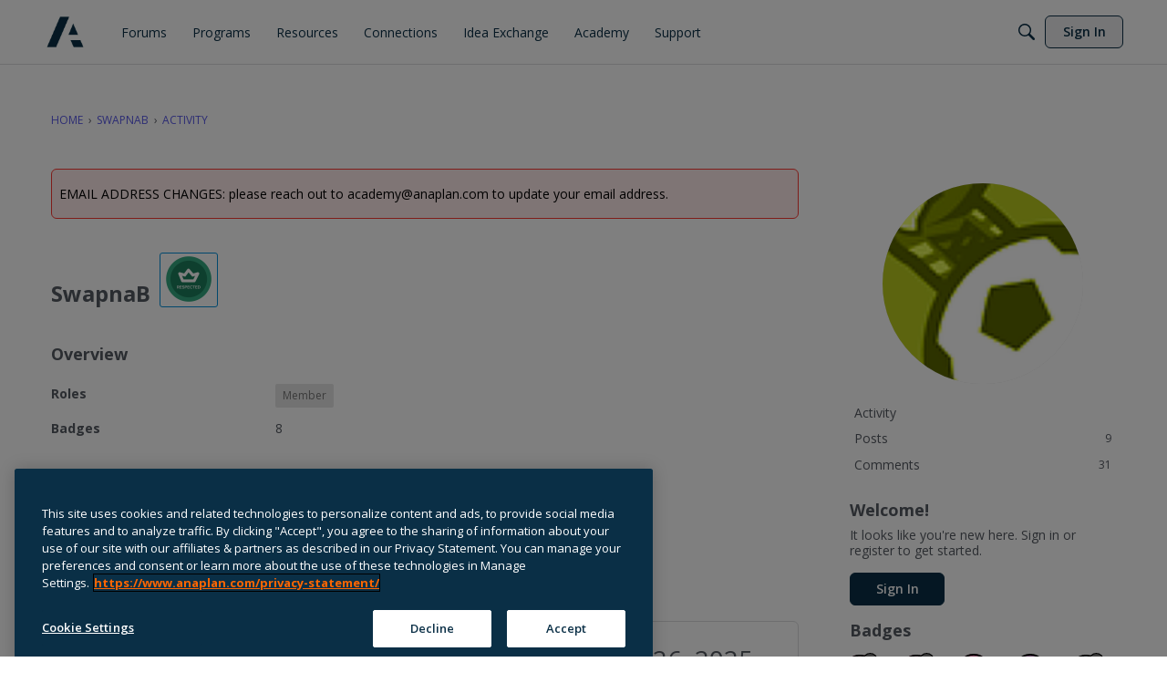

--- FILE ---
content_type: image/svg+xml
request_url: https://badges.v-cdn.net/svg/anniversary-2.svg
body_size: 802
content:
<svg viewBox="0 0 40 40" xmlns="http://www.w3.org/2000/svg" xmlns:xlink="http://www.w3.org/1999/xlink"><defs><path id="a" d="M0 .026h15.169v7.779H0z"/></defs><g fill="none" fill-rule="evenodd"><g transform="translate(0 2)"><circle fill="#F17CB0" cx="19" cy="19" r="19"/><g transform="translate(11.59 13.72)"><mask id="b" fill="#fff"><use xlink:href="#a"/></mask><path d="M1.145 7.283c.144-.145.307-.31.517-.44.265-.163.551-.243.876-.243.67 0 1.11.378 1.464.682.34.292.608.523 1.074.523.47 0 .74-.234 1.08-.53.345-.3.775-.675 1.424-.675.75 0 1.188.4 1.54.72.338.31.55.485.964.485.461 0 .741-.228 1.096-.517.376-.307.843-.688 1.544-.688.747 0 1.199.408 1.562.737.317.287.554.454.875.466v-.81c.005-.054.008-.109.008-.164V5.554c-.008-1.375-1.141-2.492-2.535-2.492H8.422V.026H6.738v3.036H2.527C1.133 3.062 0 4.18 0 5.554V7.803c.598-.009.851-.224 1.145-.52" fill="#000" mask="url(#b)"/></g><path d="M24.347 21.454c-.262 0-.462.152-.792.42-.43.35-.965.786-1.854.786-.9 0-1.406-.46-1.775-.797-.303-.276-.461-.41-.736-.41-.193 0-.361.14-.643.384-.4.347-.947.823-1.868.823-.912 0-1.458-.47-1.857-.811-.302-.26-.47-.395-.687-.395-.198 0-.28.063-.549.332-.341.344-.894.86-1.996.872v4.061c0 .457.38.831.844.831h13.512a.84.84 0 0 0 .844-.831V22.659c-.798-.014-1.323-.453-1.68-.775-.313-.283-.489-.43-.763-.43M19.19 12.81a1.557 1.557 0 0 1-1.576-1.546c0-1.499 1.576-1.112 1.576-3.094.59 0 1.576 1.426 1.576 2.707 0 1.28-.702 1.933-1.576 1.933" fill="#000" fill-rule="nonzero"/><path d="M19 38C8.507 38 0 29.493 0 19S8.507 0 19 0s19 8.507 19 19-8.507 19-19 19zm0-1.9c9.444 0 17.1-7.656 17.1-17.1 0-9.444-7.656-17.1-17.1-17.1C9.556 1.9 1.9 9.556 1.9 19c0 9.444 7.656 17.1 17.1 17.1z" fill="#000" fill-rule="nonzero"/></g><g transform="translate(22)"><circle fill="#000" cx="9" cy="9" r="9"/><g transform="translate(1 1)"><circle fill="gray" cx="8" cy="8" r="7.773"/><path d="M11.044 11.8H5.056v-1.26l2.15-2.174c.637-.652 1.053-1.104 1.248-1.356.195-.252.336-.485.422-.7.086-.215.129-.438.129-.668 0-.344-.095-.6-.284-.768-.19-.168-.443-.252-.76-.252-.331 0-.653.076-.966.229a4.99 4.99 0 0 0-.978.65l-.985-1.166c.422-.36.772-.613 1.05-.762a3.85 3.85 0 0 1 .907-.342c.328-.08.696-.12 1.102-.12.535 0 1.008.097 1.418.293.41.195.728.468.955.82.226.351.34.754.34 1.207 0 .394-.07.765-.208 1.11-.139.346-.354.7-.645 1.064-.29.363-.804.88-1.538 1.552l-1.101 1.038v.082h3.732V11.8z" fill="#FFF"/></g></g></g></svg>